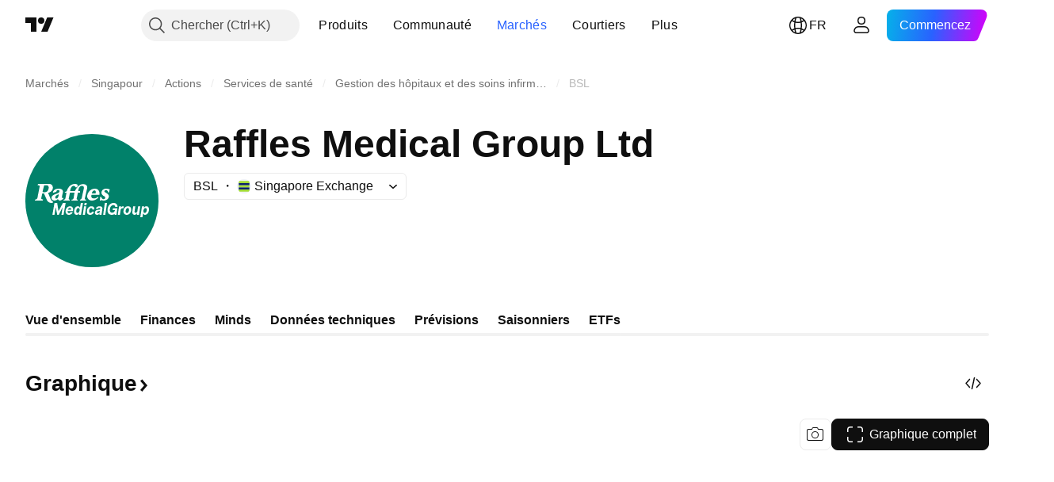

--- FILE ---
content_type: text/css; charset=utf-8
request_url: https://static.tradingview.com/static/bundles/88356.2020d73e26d49ab4f152.css
body_size: -136
content:
.separator-Pf4rIzEt{background-color:var(--color-divider);height:1px;margin:8px 0}

--- FILE ---
content_type: text/css; charset=utf-8
request_url: https://static.tradingview.com/static/bundles/15127.08755d09afb2811cc922.css
body_size: 1686
content:
[data-theme=light]{--_0-yTyy:var(--color-cold-gray-100);--_1-yTyy:var(--color-cold-gray-150);--_2-yTyy:var(--color-tv-blue-500);--_3-yTyy:var(--color-cold-gray-900);--_4-yTyy:var(--color-white);--_5-yTyy:var(--color-cold-gray-650);--_6-yTyy:var(--color-cold-gray-850);--_7-yTyy:var(--color-white);--_8-yTyy:var(--color-cold-gray-850);--_9-yTyy:#1e222dd9;--_10-yTyy:#1e222d00;--_11-yTyy:#ffffffd9;--_12-yTyy:#ffffff00;--_13-yTyy:#ffffff00;--_14-yTyy:#f0f3fa00}[data-theme=dark]{--_0-yTyy:var(--color-cold-gray-800);--_1-yTyy:var(--color-cold-gray-750);--_2-yTyy:var(--color-tv-blue-700);--_3-yTyy:var(--color-cold-gray-200);--_4-yTyy:var(--color-white);--_5-yTyy:var(--color-cold-gray-200);--_6-yTyy:var(--color-cold-gray-300);--_7-yTyy:var(--color-white);--_8-yTyy:var(--color-cold-gray-850);--_9-yTyy:#1e222dd9;--_10-yTyy:#1e222d00;--_11-yTyy:#000000d9;--_12-yTyy:#00000000;--_13-yTyy:#00000000;--_14-yTyy:#13172200}.tv-tabs{display:flex;height:53px;line-height:53px;overflow:hidden;padding:0 16px;position:relative;-webkit-user-select:none;user-select:none;white-space:nowrap;-webkit-tap-highlight-color:transparent}.tv-tabs:before{background-color:var(--color-border);bottom:0;content:"";display:block;height:1px;left:0;position:absolute;right:0}.tv-tabs::-webkit-scrollbar{display:none}.tv-tabs.i-loaded{padding:0}.tv-tabs--category-content{padding:0 6px}.tv-tabs__scroll-wrap{display:block;height:100%;overflow-x:scroll;overflow-y:hidden;padding-bottom:100px;position:relative;white-space:nowrap;width:100%;-webkit-overflow-scrolling:touch;transform:translateZ(0)}.tv-tabs__scroll-box{display:flex;position:relative}.tv-tabs.i-loaded .tv-tabs__scroll-box{padding:0 16px}.tv-tabs__additional-info{color:var(--color-cold-gray-300);transition:inherit}.tv-tabs__tab{color:var(--color-text-primary);cursor:pointer;display:block;font-size:14px;height:53px;line-height:53px;margin:0;padding:0 16px;position:relative;-webkit-user-select:none;user-select:none;-webkit-tap-highlight-color:transparent;box-sizing:border-box;transition:color .35s ease}.tv-tabs__tab:active{transition-duration:60ms}@media (any-hover:hover){.tv-tabs__tab:hover{transition-duration:60ms}}.tv-tabs__tab.i-active,.tv-tabs__tab:active{color:var(--color-brand)}@media (any-hover:hover){.tv-tabs__tab:hover{color:var(--color-brand)}}.tv-tabs__tab.i-disabled,.tv-tabs__tab:disabled,.tv-tabs__tab[disabled]{color:var(--color-border);cursor:default}.tv-tabs__tab--no-padding{padding:0}.tv-tabs__tab--right-shifter{margin-left:auto}.tv-tabs__tab--icon-tab{padding:0}.tv-tabs--category-header{height:46px}.tv-tabs--category-header .tv-tabs__tab{font-size:16px;height:46px;line-height:46px;padding-left:16px;padding-right:16px}@media (any-hover:hover){.tv-tabs--category-header .tv-tabs__tab:hover,.tv-tabs--category-header .tv-tabs__tab:hover .tv-tabs__additional-info{color:var(--color-content-primary-neutral)}}.tv-tabs--category-header .tv-tabs__tab.i-active{cursor:default}.tv-tabs--category-header .tv-tabs__tab.i-active,.tv-tabs--category-header .tv-tabs__tab.i-active .tv-tabs__additional-info{color:var(--color-content-primary-neutral-bold)}.tv-tabs__slider,.tv-tabs__tab.i-active:after{background-color:var(--color-content-primary-neutral-bold);bottom:0;display:block;height:3px;pointer-events:none;position:absolute}.tv-tabs--compact,.tv-tabs--compact .tv-tabs__scroll-box,.tv-tabs--compact .tv-tabs__tab{height:23px}.tv-tabs--compact .tv-tabs__tab{font-size:13px;line-height:23px}.tv-tabs--category-header.i-loaded,.tv-tabs--category-header.i-loaded .tv-tabs__scroll-box,.tv-tabs--compact,.tv-tabs--compact.i-loaded .tv-tabs__scroll-box{padding-left:0;padding-right:0}.tv-tabs--category-header,.tv-tabs--category-header .tv-tabs__scroll-box,.tv-tabs--category-header.i-loaded .tv-tabs__scroll-box{padding-left:20px;padding-right:20px}.tv-tabs--category-header:before,.tv-tabs--compact:before{bottom:0}.tv-tabs--compact .tv-tabs__tab:first-child{margin-left:-16px}.tv-tabs--compact .tv-tabs__tab:last-child{margin-right:-16px}.tv-tabs--category-header .tv-tabs__tab:first-child{margin-left:-16px}.tv-tabs--category-header .tv-tabs__tab:last-child{margin-right:-16px}.page-wide .tv-tabs--category-header .tv-tabs__tab{padding-left:16px;padding-right:16px}.page-wide .tv-tabs--category-header .tv-tabs__tab:first-child{margin-left:-16px}.page-wide .tv-tabs--category-header .tv-tabs__tab:last-child{margin-right:-16px}.tv-tabs--compact .tv-tabs__tab.i-hidden:first-child+.tv-tabs__tab{margin-left:-16px}.tv-tabs--compact .tv-tabs__slider,.tv-tabs--compact .tv-tabs__tab.i-active:after{bottom:0;height:1px}@media (max-width:767px){.tv-tabs--with-wrap-padding-mobile .tv-tabs__tab:first-child{margin-left:0;padding-left:0}.tv-tabs--with-wrap-padding-mobile .tv-tabs__tab:nth-last-child(2){margin-right:0;padding-right:0}}.tv-tabs--no-margin .tv-tabs__tab:first-child{margin-left:0}.tv-tabs--no-margin .tv-tabs__tab:last-child{margin-right:0}.tv-tabs--secondary-active .tv-tabs__wrap{align-items:center;background-color:var(--_0-yTyy);border-radius:25px;display:flex;height:23px;padding:0 14px}@media (any-hover:hover){.tv-tabs--secondary-active .tv-tabs__wrap:hover{background-color:var(--_1-yTyy)}}.tv-tabs--secondary-active .tv-tabs__tab{align-items:center;display:flex;font-size:13px;padding:0 6px}.tv-tabs--secondary-active .tv-tabs__tab.i-active .tv-tabs__wrap{background-color:var(--_2-yTyy);color:var(--_4-yTyy)}.tv-tabs--no-border:before{display:none}.tv-tabs--no-padding,.tv-tabs--no-padding.i-loaded .tv-tabs__scroll-box{padding:0}.tv-tabs--no-padding .tv-tabs__tab{padding:0 16px}.tv-tabs--no-padding .tv-tabs__tab.tv-tabs__tab--no-padding{padding:0}.tv-tabs.i-loaded .tv-tabs__tab.i-active:after{content:none;display:none}.tv-tabs__left-arrow,.tv-tabs__right-arrow{align-items:center;background-color:#fff;bottom:0;box-sizing:content-box;cursor:pointer;direction:ltr;display:flex;padding:0 5px;position:absolute;top:0;-webkit-user-select:none;user-select:none;width:36px}.tv-tabs__left-arrow:after,.tv-tabs__right-arrow:after{content:"";display:inline-block;height:100%;vertical-align:middle}.tv-tabs__left-arrow svg,.tv-tabs__right-arrow svg{display:inline-block;height:12px;transform:scale(1);transition:fill .35s ease;vertical-align:middle;width:12px}@media (any-hover:hover){.tv-tabs__left-arrow:hover svg,.tv-tabs__right-arrow:hover svg{fill:var(--_5-yTyy);transition-duration:60ms}}.tv-tabs__left-arrow:active svg,.tv-tabs__right-arrow:active svg{fill:var(--_6-yTyy);transition-duration:60ms}.tv-tabs__right-arrow{justify-content:flex-end}.tv-tabs--category-header .tv-tabs__left-arrow,.tv-tabs--category-header .tv-tabs__right-arrow{bottom:3px;margin-top:-1px}.tv-tabs--category-header .tv-tabs__left-arrow svg,.tv-tabs--category-header .tv-tabs__right-arrow svg{vertical-align:top}.tv-tabs__left-arrow{background:linear-gradient(to right,var(--color-body-bg),var(--_11-yTyy),var(--_12-yTyy));left:0;text-align:left;transform:translateX(0);transition:transform ease-in-out;transition-duration:60ms}.tv-tabs__left-arrow.i-slided{transform:translateX(-100%)}.tv-tabs__right-arrow{background:linear-gradient(to left,var(--color-body-bg),var(--_11-yTyy),var(--_12-yTyy));right:0;text-align:right;transform:translateX(0);transition:transform ease-in-out;transition-duration:60ms}.tv-tabs__right-arrow.i-slided{transform:translateX(100%)}.tv-tabs--compact .tv-tabs__left-arrow,.tv-tabs--compact .tv-tabs__right-arrow{width:23px}.tv-tabs--category-header .tv-tabs__left-arrow,.tv-tabs--category-header .tv-tabs__right-arrow{width:45px}.tv-tabs--searchbar:before{display:none}.tv-tabs--searchbar,.tv-tabs--searchbar .tv-tabs__scroll-box{height:80px}@media (max-width:1019px){.tv-tabs--searchbar,.tv-tabs--searchbar .tv-tabs__scroll-box{height:54px}}.tv-tabs--searchbar .tv-tabs__slider,.tv-tabs--searchbar .tv-tabs__tab.i-active:after{background-color:var(--_7-yTyy);bottom:0}.tv-tabs--searchbar-profile .tv-tabs__slider,.tv-tabs--searchbar-profile .tv-tabs__tab.i-active:after{background-color:var(--color-content-primary-neutral-bold);bottom:0}.tv-tabs--searchbar .tv-tabs__left-arrow svg,.tv-tabs--searchbar .tv-tabs__right-arrow svg{fill:var(--color-white);opacity:.65}.tv-tabs--searchbar .tv-tabs__left-arrow:active svg,.tv-tabs--searchbar .tv-tabs__right-arrow:active svg{fill:var(--color-white);opacity:1}@media (any-hover:hover){.tv-tabs--searchbar .tv-tabs__left-arrow:hover svg,.tv-tabs--searchbar .tv-tabs__right-arrow:hover svg{fill:var(--color-white);opacity:1}}.tv-tabs--searchbar .tv-tabs__left-arrow,.tv-tabs--searchbar .tv-tabs__right-arrow{background:linear-gradient(to right,var(--_8-yTyy),var(--_9-yTyy),var(--_10-yTyy))}.tv-tabs--searchbar_sub,.tv-tabs--searchbar_sub .tv-tabs__scroll-box{height:40px;line-height:40px}.tv-tabs--searchbar_sub .tv-tabs__left-arrow{background:linear-gradient(90deg,#265aeb 0,#265aeb 15%,#265aeb00)}.tv-tabs--searchbar_sub .tv-tabs__right-arrow{background:linear-gradient(90deg,#265aeb00 0,#265aeb 85%,#265aeb)}.tv-tabs--searchbar-profile .tv-tabs__left-arrow{background:linear-gradient(to right,var(--color-header-bg) 0,var(--color-header-bg) 45%,var(--_13-yTyy) 100%)}.tv-tabs--searchbar-profile .tv-tabs__right-arrow{background:linear-gradient(to right,var(--_13-yTyy) 0,var(--color-header-bg) 55%,var(--color-header-bg) 100%)}.tv-tabs--searchbar-profile .tv-tabs__left-arrow,.tv-tabs--searchbar-profile .tv-tabs__right-arrow{color:var(--color-text-regular)}.tv-tabs--searchbar-profile.tv-tabs--searchbar_sub .tv-tabs__left-arrow{background:linear-gradient(to right,var(--color-body-secondary-bg) 0,var(--color-body-secondary-bg) 45%,var(--_14-yTyy) 100%)}.tv-tabs--searchbar-profile.tv-tabs--searchbar_sub .tv-tabs__right-arrow{background:linear-gradient(to right,var(--_14-yTyy) 0,var(--color-body-secondary-bg) 55%,var(--color-body-secondary-bg) 100%)}

--- FILE ---
content_type: text/css; charset=utf-8
request_url: https://static.tradingview.com/static/bundles/81390.3f43b947dd4ae8f7a563.css
body_size: 1286
content:
.paywallEmptyState-sNGIwE1p{display:flex;flex-direction:column;height:100%;justify-content:center}.paywallEmptyStateButton-sNGIwE1p{cursor:pointer;width:100%}@media (min-width:768px){.paywallEmptyStateButton-sNGIwE1p{width:auto}}.paywallEmptyStateIcon-sNGIwE1p{display:none}.container-T7h3eI_T{display:flex;flex-direction:column;gap:12px}@supports not (container-type:inline-size){@media (min-width:1214px){[data-query-type=container] .container-T7h3eI_T{flex-direction:row;gap:20px}}}@container content-container (min-width: 1214px){[data-query-type=container] .container-T7h3eI_T{flex-direction:row;gap:20px}}@media (min-width:1280px){[data-query-type=media] .container-T7h3eI_T{flex-direction:row;gap:20px}}@media (min-width:1214px){body.is-widgetbar-expanded [data-query-type=media] .container-T7h3eI_T{flex-direction:column;gap:12px}}@media (min-width:1854px){body.is-widgetbar-expanded [data-query-type=media] .container-T7h3eI_T{flex-direction:row;gap:20px}}.chart-T7h3eI_T{flex-shrink:0;height:160px;margin:0 auto;min-width:160px;width:160px}@supports not (container-type:inline-size){@media (min-width:1214px){[data-query-type=container] .chart-T7h3eI_T{margin:0 20px}}}@container content-container (min-width: 1214px){[data-query-type=container] .chart-T7h3eI_T{margin:0 20px}}@media (min-width:1280px){[data-query-type=media] .chart-T7h3eI_T{margin:0 20px}}@media (min-width:1214px){body.is-widgetbar-expanded [data-query-type=media] .chart-T7h3eI_T{margin:0 auto}}@media (min-width:1854px){body.is-widgetbar-expanded [data-query-type=media] .chart-T7h3eI_T{margin:0 20px}}.chartTitle-T7h3eI_T{font-family:-apple-system,BlinkMacSystemFont,Trebuchet MS,Roboto,Ubuntu,sans-serif;font-feature-settings:"tnum" on,"lnum" on;font-style:normal;--ui-lib-typography-font-size:16px;font-size:var(--ui-lib-typography-font-size);font-weight:400;--ui-lib-typography-line-height:24px;color:var(--color-container-fill-primary-neutral-heavy);line-height:var(--ui-lib-typography-line-height)}.legends-T7h3eI_T{display:flex;flex-direction:column;justify-content:center}.legend-T7h3eI_T{gap:20px;justify-content:space-between;padding:3px 0}.legend-T7h3eI_T,.title-T7h3eI_T{align-items:baseline;display:flex}.title-T7h3eI_T{font-family:-apple-system,BlinkMacSystemFont,Trebuchet MS,Roboto,Ubuntu,sans-serif;font-feature-settings:"tnum" on,"lnum" on;font-style:normal;gap:8px;--ui-lib-typography-font-size:13px;font-size:var(--ui-lib-typography-font-size);font-weight:400;--ui-lib-typography-line-height:18px;line-height:var(--ui-lib-typography-line-height)}.swatch-T7h3eI_T{border-radius:1px;display:block;flex-shrink:0;height:8px;min-width:8px;width:8px}.content-T7h3eI_T{display:flex;font-feature-settings:"tnum" on,"lnum" on;gap:8px;min-width:fit-content;--ui-lib-typography-line-height:18px;--ui-lib-typography-font-size:13px;font-size:var(--ui-lib-typography-font-size);font-style:normal;font-weight:600}.content-T7h3eI_T,.contentCurrency-T7h3eI_T{font-family:-apple-system,BlinkMacSystemFont,Trebuchet MS,Roboto,Ubuntu,sans-serif;line-height:var(--ui-lib-typography-line-height)}.contentCurrency-T7h3eI_T{font-feature-settings:"tnum" on,"lnum" on;--ui-lib-typography-line-height:16px;--ui-lib-typography-font-size:11px;font-size:var(--ui-lib-typography-font-size);font-style:normal;font-weight:400;letter-spacing:.4px;margin-left:2px;text-transform:uppercase}.badge-tORTj1CH{--ui-lib-badge-color-content:var(--color-white);cursor:pointer}.badge-tORTj1CH.developing-tORTj1CH{--ui-lib-badge-background:var(--color-tan-orange-500)}.badge-tORTj1CH.developing-tORTj1CH:focus-visible{--ui-lib-badge-background:var(--color-tan-orange-600)}@media (any-hover:hover){.badge-tORTj1CH.developing-tORTj1CH:hover{--ui-lib-badge-background:var(--color-tan-orange-600)}}.badge-tORTj1CH.positive-tORTj1CH{--ui-lib-badge-background:var(--color-minty-green-400)}.badge-tORTj1CH.positive-tORTj1CH:focus-visible{--ui-lib-badge-background:var(--color-minty-green-600)}@media (any-hover:hover){.badge-tORTj1CH.positive-tORTj1CH:hover{--ui-lib-badge-background:var(--color-minty-green-600)}}.badge-tORTj1CH.stable-tORTj1CH{--ui-lib-badge-background:var(--color-tv-blue-400)}.badge-tORTj1CH.stable-tORTj1CH:focus-visible{--ui-lib-badge-background:var(--color-tv-blue-600)}@media (any-hover:hover){.badge-tORTj1CH.stable-tORTj1CH:hover{--ui-lib-badge-background:var(--color-tv-blue-600)}}.badge-tORTj1CH.negative-tORTj1CH{--ui-lib-badge-background:var(--color-ripe-red-400)}.badge-tORTj1CH.negative-tORTj1CH:focus-visible{--ui-lib-badge-background:var(--color-ripe-red-600)}@media (any-hover:hover){.badge-tORTj1CH.negative-tORTj1CH:hover{--ui-lib-badge-background:var(--color-ripe-red-600)}}.badge-tORTj1CH.noOutlook-tORTj1CH{--ui-lib-badge-background:var(--color-cold-gray-500)}.badge-tORTj1CH.noOutlook-tORTj1CH:focus-visible{--ui-lib-badge-background:var(--color-cold-gray-600)}@media (any-hover:hover){.badge-tORTj1CH.noOutlook-tORTj1CH:hover{--ui-lib-badge-background:var(--color-cold-gray-600)}}.minHeightBox-bY2GTq0B{min-height:161px}.icon-QSgVOtuw{height:120px;width:120px}.crown-QSgVOtuw{background-image:url(crown.6a38e5c6695dcf3ea0de.svg)}html.theme-dark .crown-QSgVOtuw{background-image:url(crown--theme_dark.52bc16bcc30e6eceede6.svg)}.noDividend-QSgVOtuw{background-image:url(no-dividend-light-120px.9ba6edd1233d0909cb09.svg)}html.theme-dark .noDividend-QSgVOtuw{background-image:url(no-dividend-dark-120px.fc656212aa2d7f54b2f4.svg)}.description-QSgVOtuw{background-image:url(description.e7794aa00b7c6700c26b.svg)}html.theme-dark .description-QSgVOtuw{background-image:url(description-dark.95894071c2c9b405a2ed.svg)}.emptyStateButton-Su0ms7Sr{cursor:pointer;width:100%}@media (min-width:768px){.emptyStateButton-Su0ms7Sr{width:auto}}.container-EBQD246z{margin:0 calc(var(--adaptive-mf-container-padding, 0)*-1)}@media (min-width:1024px){.container-EBQD246z{margin:0}}.heading-EBQD246z{display:none}.chart-EBQD246z{margin:0 auto 24px;padding:0;width:calc(100% - var(--adaptive-mf-container-padding, 0)*2)}@media (min-width:1024px){.chart-EBQD246z{margin-left:0;margin-right:0;width:100%}.scrollWrapper-EBQD246z{margin:0 -20px}}.forecast-EBQD246z{--details-chart-bar-color:var(--color-container-fill-primary-neutral-light)}.tooltipColor-EBQD246z{background-color:var(--color-cold-gray-350)}.bottomScaleClassname-EBQD246z{font-size:9px}.hideTable-EBQD246z{display:none}.witOutMargin-EBQD246z{margin-bottom:0}

--- FILE ---
content_type: image/svg+xml
request_url: https://s3-symbol-logo.tradingview.com/ubs-group.svg
body_size: 963
content:
<!-- by TradingView --><svg width="18" height="18" viewBox="0 0 18 18" xmlns="http://www.w3.org/2000/svg"><path fill="#F0F3FA" d="M0 0h18v18H0z"/><path d="m12.16 6.68-.2.17.22.7-.62-.34-.22.16.7.39-.74.6-.2-.27.27-.21-.2-.24-.26.21-.21-.28.26-.22-.19-.26L9.43 8.2l1.3 1.03.23-.29c.17 0 .29.15.36.29l-.24.29.14.12c.32-.3.75-.48 1.18-.48.9 0 1.6.74 1.6 1.65 0 .28-.07.62-.24.88l.24.2c0 .16-.17.35-.33.4l-.24-.2c-.32.32-.75.49-1.18.49-.9 0-1.6-.72-1.6-1.63 0-.29.1-.6.22-.86l-.17-.12-.24.31a.44.44 0 0 1-.36-.31l.24-.26-1.08-.91v1.43h.36c.05.08.07.15.07.22s-.02.17-.07.24h-.36v.17c.8.14 1.46.8 1.46 1.62 0 .84-.64 1.5-1.46 1.65v.29a.57.57 0 0 1-.55 0v-.29a1.67 1.67 0 0 1-1.43-1.65c0-.81.62-1.48 1.43-1.6v-.2h-.38a.4.4 0 0 1-.07-.23c0-.1.02-.17.07-.24h.38V8.78l-1.1.91.24.27a.44.44 0 0 1-.36.3l-.24-.3-.14.14c.14.26.24.55.24.86 0 .91-.72 1.63-1.6 1.63-.43 0-.86-.17-1.18-.48l-.24.19a.58.58 0 0 1-.33-.4l.24-.2a1.88 1.88 0 0 1-.24-.88c0-.91.7-1.65 1.6-1.65.43 0 .86.19 1.18.48l.14-.1-.24-.29c.05-.14.2-.26.36-.28l.24.28 1.29-1.03-1.34-1.12-.2.26.27.22-.19.26-.26-.21-.2.24.22.16-.2.27-.7-.6.66-.38-.19-.17-.62.33.19-.64-.2-.17-.23.74-.74-.6.19-.24.26.22.22-.24-.27-.24.2-.24.26.2.19-.25-.57-.43c.04-.19.16-.33.35-.45l3.04 2.49V5.99h-.3v.3h-.32V6h-.31v.3h-.31v-.92l.72.3v-.26l-.67-.28.67-.27v-.24l-.72.3v-.97h.31v.34h.31v-.34h.31v.34h.31v-.74c.1-.03.2-.05.29-.05.1 0 .2.02.26.05v4.09l3.04-2.49c.17.12.29.26.36.45l-.57.46.19.24.26-.2.2.25-.27.23.19.24.26-.21.2.24-.75.6-.21-.77Zm-6.2 4.5c0 .26.2.43.43.45l-.38.29a.81.81 0 0 1-.5-.7c0-.1.02-.14.05-.21h-.08c-.36 0-.64-.34-.71-.67l.4-.31v.12c0 .21.22.4.43.4.24 0 .46-.19.46-.43 0-.28-.22-.47-.5-.47-.53 0-1.06.52-1.06 1.2 0 .18.05.37.12.54l.24-.19c.17.07.29.24.34.43l-.24.2c.24.18.52.28.81.28.62 0 1.1-.5 1.1-.93 0-.27-.17-.48-.43-.48-.29.05-.48.24-.48.48Zm3.26.95c0 .24.19.43.43.43.16 0 .24-.07.35-.16v.5a.7.7 0 0 1-.38.1c-.26 0-.48-.08-.62-.32-.14.24-.38.31-.65.31a.76.76 0 0 1-.38-.1v-.5c.12.13.2.17.36.17.24 0 .43-.19.43-.43s-.14-.43-.4-.43c-.46 0-.65.43-.65.84 0 .57.43 1.08.98 1.17v-.29c.1-.04.19-.04.26-.04.1 0 .2 0 .29.04v.3c.53-.08.98-.63.98-1.18 0-.4-.17-.84-.65-.84-.19-.02-.35.2-.35.43Zm2.72-1.98c0 .21.24.43.46.43.21 0 .43-.2.43-.4v-.13l.38.31c-.07.39-.4.7-.79.67.03.07.03.15.03.22 0 .28-.24.6-.5.7l-.37-.32c.24-.02.43-.2.43-.45 0-.27-.21-.43-.45-.43-.26 0-.43.21-.43.47 0 .31.38.94 1.12.94.3 0 .58-.1.8-.29l-.25-.2c.05-.18.17-.35.34-.42l.24.19c.1-.17.14-.36.14-.55 0-.53-.4-1.2-1.05-1.2-.29 0-.53.17-.53.46Z"/></svg>

--- FILE ---
content_type: image/svg+xml
request_url: https://s3-symbol-logo.tradingview.com/raffles-medical--big.svg
body_size: 5966
content:
<!-- by TradingView --><svg width="56" height="56" viewBox="0 0 56 56" fill="none" xmlns="http://www.w3.org/2000/svg">
<rect width="56" height="56" fill="#01816A"/>
<path fill-rule="evenodd" clip-rule="evenodd" d="M10.0855 21H5.3338L5.13929 21.6023H5.59778C6.02015 21.6253 6.05164 21.9465 6.01459 22.1042L5.06982 26.9351C4.92532 27.4169 4.36124 27.5661 4.09726 27.5804L4 28H7.29281L7.47343 27.4657H7.11219C6.71206 27.4427 6.6676 27.1024 6.69538 26.9351L7.11219 25H7.83467L8.96006 27.5681C9.55749 29.0742 10.8959 29.1121 11.5721 28.9161V28.3425C11.0941 28.2507 10.8079 27.788 10.7246 27.5681L9.55749 24.7716C10.2151 24.633 11.5387 24.0202 11.5721 22.6779C11.6054 21.3356 10.5949 21 10.0855 21ZM9.14178 21.589H7.90758L7.28186 24.0548C7.178 24.5142 7.60346 24.5053 7.89872 24.4991C7.93093 24.4984 7.9616 24.4978 7.98986 24.4978C8.69869 24.4978 9.49122 24.276 9.77945 22.9372C9.99338 21.9436 9.44347 21.6244 9.14178 21.589ZM14.0019 23.0006C12.0276 23.0339 11.5816 24.1855 11.6054 24.7572L13.0331 24.3206C13.0168 23.7635 13.5226 23.5896 13.7775 23.5723C13.9781 23.548 14.3772 23.6221 14.369 24.1127C14.3608 24.6033 13.6993 24.92 13.3696 25.017C11.2077 25.6926 11.0445 26.3162 11.0037 26.7839C10.963 27.2517 11.2485 28 12.1765 28C12.9189 28 13.4852 27.5912 13.6756 27.3868C14.0182 28.1518 14.7361 28.0243 15.0522 27.8649C15.2426 27.7471 15.6539 27.4866 15.7763 27.3868C15.9293 27.262 16.072 27.0646 15.9598 26.9087C15.8701 26.7839 15.5485 26.9121 15.399 26.9918C15.3337 26.4846 15.5621 25.4639 15.6845 25.017C15.9462 24.331 15.9762 22.9673 14.0019 23.0006ZM12.564 26.7215C12.5069 26.0147 13.5192 25.5054 14.0325 25.3391C14.0325 26.524 13.5532 27.1372 13.0637 27.1684C12.6948 27.1919 12.564 26.8462 12.564 26.7215ZM16.1236 27.6267V28H18.7003V27.6267C18.2434 27.6267 18.2089 27.2979 18.2487 27.1335L18.7689 24.6732H20.6764C20.5613 25.2687 20.3819 26.4002 20.3075 26.9335C20.2331 27.4668 19.7098 27.6178 19.4574 27.6267V28H22V27.6267C21.5325 27.6267 21.5605 27.2979 21.5959 27.1335L22.1274 24.6732H23V24H22.2469C22.3665 22.9202 22.7515 21.8409 23.7875 21.8276C24.6163 21.8169 24.6818 22.4986 24.611 22.8408C24.3852 23.8317 23.9044 25.987 23.7875 26.6802C23.6706 27.3734 23.2391 27.6001 23 27.6267V28H25.4743V27.6267C25.0068 27.6267 24.9785 27.2357 25.0227 27.0401C25.2928 25.8759 25.8542 23.4487 25.9392 23.0541C26.0455 22.5608 26.2978 21.121 24.1992 21.081C22.5203 21.049 21.2463 23.0801 20.8523 24H18.8334C19.1256 21.667 20.5067 21.4676 20.9185 22.1609C21.2479 22.7154 21.6667 22.3919 21.835 22.1609C22.4194 21.1903 21.3967 20.9832 20.8122 21.001C18.6552 21.0117 17.6247 23.1445 17.4122 24.1133C16.6365 24.2839 16.54 24.5577 16.5887 24.6732H17.3059C17.1687 25.3087 16.9391 26.5176 16.8541 27.0401C16.7691 27.5627 16.3317 27.6489 16.1236 27.6267ZM29.3534 23.0027C31.1034 23.0741 31.2994 24.7782 31.1815 25.5686H27.8543C27.3827 26.6904 28.122 27.1586 29.0128 27.1204C29.7254 27.0898 30.2965 26.6317 30.493 26.4065L30.7157 26.7379C30.3489 27.1076 29.3534 28 27.9649 28C26.824 28 26 27.2224 26 26.1388C26 25.0552 27.1658 22.9135 29.3534 23.0027ZM29.0652 23.7166C28.384 23.694 28.0216 24.567 27.9256 25H29.5498C29.6721 24.5859 29.7463 23.7392 29.0652 23.7166ZM35.5029 23.3308L35.1342 24.6244H34.7803C34.8098 24.4855 34.7832 24.1242 34.4411 23.7908C34.099 23.4573 33.5007 23.6373 33.3793 23.7908C33.2578 23.9443 33.0165 24.2996 33.9839 24.7825C34.9514 25.2655 35.1539 25.9606 35.1342 26.2912C34.972 27.8292 33.1286 28.1963 32.351 27.9115C31.8565 27.7304 31.7423 27.9138 31.698 28H31.3146L31.4473 26.5073H32.0077C31.9488 27.1857 32.5731 27.3937 32.8926 27.4128C33.104 27.4128 33.5385 27.3093 33.5857 26.8954C33.6329 26.4814 33.3006 26.2246 33.1286 26.148C32.7353 25.9851 31.9606 25.4523 32.0077 24.6244C32.0667 23.5895 33.0253 22.9859 33.9839 23.0003C34.7508 23.0117 35.3161 23.2254 35.5029 23.3308ZM12.2487 29H13.3777L13.9321 32.3919H13.9829L15.8133 29H16.9423L16.0654 34H15.1774L15.6468 30.8912H15.6087L14.0273 34H13.4205L12.7693 30.8798H12.7334L12.2598 34H11.3718L12.2487 29ZM18.2743 34C17.9416 34 17.6661 33.913 17.4476 33.7677C17.2291 33.6209 17.0755 33.4135 16.9867 33.1456C16.8993 32.8762 16.8845 32.5576 16.9423 32.1898C16.9987 31.8311 17.1121 31.5163 17.2827 31.2454C17.4547 30.9744 17.6703 30.7633 17.9297 30.6119C18.189 30.4606 18.4779 30.3849 18.7965 30.3849C19.0107 30.3849 19.2045 30.422 19.3779 30.4962C19.5527 30.5688 19.6979 30.6793 19.8134 30.8276C19.929 30.9744 20.008 31.1583 20.0502 31.3793C20.0939 31.6003 20.0932 31.8591 20.0481 32.1558L20.008 32.4214H17.7964L17.7922 32.4464C17.764 32.6295 17.7697 32.7816 17.8091 32.9027C17.85 33.0238 17.9205 33.1146 18.0206 33.1751C18.1206 33.2342 18.2475 33.2637 18.4011 33.2637C18.5012 33.2637 18.5949 33.2485 18.6823 33.2183C18.7711 33.188 18.8501 33.1434 18.9191 33.0843C18.9882 33.0238 19.0446 32.9489 19.0883 32.8596L19.9107 32.9186C19.8346 33.1335 19.719 33.3212 19.564 33.4816C19.4089 33.6406 19.2222 33.7647 19.0037 33.854C18.7866 33.9418 18.5435 34 18.2743 34ZM17.8971 31.822H19.2489C19.2701 31.6828 19.2616 31.5594 19.2236 31.452C19.1855 31.3445 19.1221 31.2605 19.0333 31.2C18.9445 31.1379 18.8353 31.1069 18.7056 31.1069C18.5731 31.1069 18.4491 31.1417 18.3335 31.2113C18.2179 31.2809 18.1206 31.3725 18.0417 31.486C17.97 31.5896 17.9218 31.7016 17.8971 31.822ZM20.9187 33.77C21.0977 33.9062 21.3112 34 21.5593 34C21.7341 34 21.8863 33.9433 22.016 33.8812C22.147 33.8192 22.2584 33.7412 22.35 33.6474C22.443 33.552 22.5177 33.4559 22.5741 33.359H22.6122L22.5255 34H23.4135L24.2366 29H23.3381L22.961 31.0161H22.9335C22.9096 30.9222 22.8673 30.8269 22.8067 30.73C22.7461 30.6316 22.6594 30.5499 22.5466 30.4848C22.4353 30.4182 22.2894 30.3849 22.109 30.3849C21.8708 30.3849 21.6417 30.4515 21.4219 30.5847C21.202 30.7164 21.0117 30.9154 20.851 31.1818C20.6903 31.4467 20.579 31.7789 20.517 32.1785C20.4564 32.5674 20.4634 32.8959 20.5381 33.1638C20.6142 33.4302 20.7411 33.6322 20.9187 33.77ZM22.3458 33.0775C22.2302 33.1623 22.1005 33.2047 21.9568 33.2047C21.8088 33.2047 21.6911 33.1615 21.6037 33.0752C21.5163 32.9875 21.4592 32.8664 21.4324 32.712C21.4056 32.5561 21.4078 32.3767 21.4388 32.1739C21.4698 31.9726 21.5219 31.7955 21.5952 31.6427C21.6699 31.4898 21.7637 31.3702 21.8764 31.284C21.9906 31.1977 22.1217 31.1545 22.2697 31.1545C22.4163 31.1545 22.5339 31.1962 22.6227 31.2794C22.713 31.3627 22.7736 31.4807 22.8046 31.6336C22.8356 31.7865 22.8349 31.9666 22.8025 32.1739C22.7714 32.3813 22.7165 32.5622 22.6375 32.7165C22.5586 32.8709 22.4614 32.9912 22.3458 33.0775ZM24.1519 34L24.6931 30.4303H25.5938L25.0525 34H24.1519ZM26.4083 33.7586C26.624 33.91 26.8988 34 27.2329 34C27.5218 34 27.7804 33.9289 28.0088 33.8154C28.2371 33.7019 28.4267 33.5444 28.5775 33.3431C28.7297 33.1418 28.8347 32.9072 28.8925 32.6393H28.0426C28.006 32.7619 27.9538 32.8671 27.8862 32.9549C27.8185 33.0412 27.7396 33.107 27.6494 33.1524C27.5606 33.1978 27.464 33.2205 27.3597 33.2205C27.2202 33.2205 27.1046 33.1797 27.013 33.0979C26.9214 33.0162 26.8593 32.8974 26.8269 32.7415C26.7945 32.5856 26.7952 32.3964 26.829 32.1739C26.8615 31.9545 26.9178 31.7675 26.9982 31.6132C27.0799 31.4588 27.1793 31.3415 27.2963 31.2613C27.4147 31.1795 27.5444 31.1387 27.6853 31.1387C27.8488 31.1387 27.9728 31.1924 28.0574 31.2998C28.142 31.4073 28.1836 31.5473 28.1822 31.7199H29.03C29.0596 31.4504 29.0286 31.2158 28.9369 31.0161C28.8453 30.8163 28.7015 30.6611 28.5056 30.5506C28.3097 30.4401 28.0701 30.3849 27.7868 30.3849C27.4584 30.3849 27.1624 30.4613 26.8988 30.6142C26.6366 30.7656 26.4203 30.9767 26.2497 31.2476C26.0792 31.517 25.9671 31.8303 25.9136 32.1875C25.8586 32.5402 25.8734 32.852 25.958 33.1229C26.0439 33.3939 26.1941 33.6057 26.4083 33.7586ZM30.1859 34C29.9801 34 29.8018 33.9448 29.651 33.8676C29.5016 33.7889 29.3917 33.6723 29.3212 33.518C29.2507 33.3636 29.2331 33.1721 29.2683 32.9436C29.2994 32.7498 29.3578 32.5879 29.4438 32.4577C29.5312 32.326 29.6376 32.2201 29.7631 32.1399C29.8885 32.0597 30.0274 31.9984 30.1796 31.956C30.3332 31.9136 30.4918 31.8848 30.6553 31.8697C30.8442 31.8485 30.9978 31.8281 31.1162 31.8084C31.236 31.7887 31.3255 31.7607 31.3847 31.7244C31.4439 31.6866 31.4798 31.6306 31.4925 31.5564V31.5428C31.5137 31.4005 31.489 31.29 31.4185 31.2113C31.3495 31.1311 31.2388 31.091 31.0866 31.091C30.9259 31.091 30.7892 31.1288 30.6764 31.2045C30.5651 31.2802 30.4854 31.3763 30.4375 31.4928L29.6172 31.4202C29.6905 31.2083 29.8011 31.0251 29.9491 30.8708C30.0985 30.7149 30.2782 30.5953 30.4883 30.512C30.6983 30.4273 30.9337 30.3849 31.1944 30.3849C31.3748 30.3849 31.5433 30.4076 31.6997 30.453C31.8576 30.4984 31.9936 30.5688 32.1078 30.6642C32.2234 30.7595 32.3065 30.8821 32.3573 31.0319C32.4094 31.1803 32.42 31.3581 32.389 31.5655L32.0232 34H31.1691L31.2452 33.434H31.2198C31.1507 33.5429 31.0662 33.639 30.9661 33.7223C30.866 33.804 30.7511 33.8683 30.6215 33.9153C30.4918 33.9607 30.3466 34 30.1859 34ZM30.5475 33.3159C30.6785 33.3159 30.7991 33.2879 30.909 33.2319C31.0204 33.1744 31.112 33.0972 31.1839 33.0003C31.2571 32.9035 31.3037 32.7937 31.3234 32.6711L31.3784 32.3011C31.3502 32.3207 31.3093 32.3381 31.2557 32.3533C31.2036 32.3684 31.1465 32.3828 31.0845 32.3964C31.0239 32.4085 30.9626 32.4199 30.9005 32.4305C30.8385 32.4396 30.7828 32.4486 30.7335 32.4577C30.625 32.4744 30.5277 32.5009 30.4418 32.5372C30.3558 32.5735 30.286 32.6227 30.2324 32.6847C30.1789 32.7453 30.1458 32.821 30.1331 32.9118C30.1133 33.0435 30.1422 33.1441 30.2198 33.2137C30.2987 33.2818 30.4079 33.3159 30.5475 33.3159ZM33.6226 34L34.3415 29H33.4408L32.722 34H33.6226ZM38.8734 34L39.4146 30.4303H40.2878L40.1926 31.0388H40.2265C40.3195 30.8223 40.4442 30.6589 40.6007 30.5484C40.7586 30.4364 40.9284 30.3804 41.1102 30.3804C41.1553 30.3804 41.2025 30.3834 41.2519 30.3894C41.3026 30.394 41.3477 30.4016 41.3872 30.4121L41.2519 31.2726C41.2124 31.2575 41.156 31.2454 41.0827 31.2363C41.0109 31.2257 40.9425 31.2204 40.8777 31.2204C40.7466 31.2204 40.6247 31.2514 40.5119 31.3135C40.3991 31.374 40.304 31.4588 40.2265 31.5677C40.1504 31.6767 40.1003 31.8023 40.0764 31.9446L39.774 34H38.8734ZM41.8074 33.7586C42.0245 33.91 42.2986 34 42.6298 34C42.9554 34 43.2479 33.9115 43.5073 33.7632C43.7666 33.6133 43.9815 33.4044 44.1521 33.1365C44.3226 32.8686 44.4354 32.5569 44.4904 32.2012C44.5453 31.8394 44.5284 31.5223 44.4396 31.2499C44.3508 30.9775 44.1979 30.7656 43.9808 30.6142C43.7638 30.4613 43.4903 30.3849 43.1605 30.3849C42.8335 30.3849 42.5396 30.4598 42.2789 30.6097C42.0181 30.758 41.8032 30.9661 41.634 31.234C41.4649 31.5019 41.3535 31.8145 41.3 32.1717C41.245 32.5334 41.2612 32.8505 41.3486 33.1229C41.4374 33.3939 41.5903 33.6057 41.8074 33.7586ZM43.1225 33.0979C43.0055 33.1903 42.8709 33.2364 42.7186 33.2364C42.5706 33.2364 42.4537 33.1918 42.3677 33.1025C42.2817 33.0117 42.226 32.8883 42.2006 32.7324C42.1753 32.575 42.1774 32.3964 42.207 32.1966C42.238 31.9908 42.2923 31.8069 42.3698 31.6449C42.4473 31.483 42.5453 31.3558 42.6637 31.2635C42.7821 31.1697 42.9174 31.1228 43.0696 31.1228C43.2176 31.1228 43.3339 31.1682 43.4185 31.259C43.5044 31.3498 43.5608 31.4739 43.5876 31.6313C43.6144 31.7872 43.6123 31.9658 43.5812 32.1671C43.5502 32.3714 43.4953 32.5546 43.4163 32.7165C43.3388 32.877 43.2409 33.0041 43.1225 33.0979ZM47.1226 32.4327L47.4334 30.4303H48.3341L47.7928 34H46.9281L47.0254 33.2841H46.9915C46.8915 33.4884 46.7456 33.6527 46.5539 33.7768C46.3622 33.9009 46.1444 34 45.9006 34C45.6835 34 45.5003 33.91 45.3509 33.804C45.2029 33.6981 45.0979 33.5475 45.0359 33.3522C44.9738 33.157 44.9633 32.9231 45.0041 32.6507L45.3509 30.4303H46.2515L45.9344 32.4781C45.9048 32.684 45.9316 32.8467 46.0147 32.9663C46.0979 33.0858 46.2248 33.1456 46.3953 33.1456C46.5038 33.1456 46.6088 33.1191 46.7103 33.0662C46.8132 33.0117 46.902 32.9315 46.9767 32.8255C47.0514 32.7196 47.1001 32.5886 47.1226 32.4327ZM49.0651 30.4303L48.3341 35H49.2369L49.507 33.359H49.5408C49.5661 33.4559 49.6098 33.552 49.6719 33.6474C49.7339 33.7412 49.8206 33.8192 49.9319 33.8812C50.0447 33.9433 50.1884 34 50.3632 34C50.6099 34 50.8431 33.9062 51.063 33.77C51.2843 33.6322 51.4739 33.4302 51.6318 33.1638C51.791 32.8959 51.9003 32.5674 51.9595 32.1785C52.0215 31.7789 52.0123 31.4467 51.932 31.1818C51.8531 30.9154 51.7248 30.7164 51.5472 30.5847C51.3696 30.4515 51.1617 30.3849 50.9235 30.3849C50.7431 30.3849 50.5859 30.4182 50.452 30.4848C50.3181 30.5499 50.2061 30.6316 50.1159 30.73C50.0271 30.8269 49.9559 30.9222 49.9023 31.0161H49.8621L49.9531 30.4303H49.0651ZM49.6719 32.7165C49.6437 32.5622 49.6451 32.3813 49.6761 32.1739C49.7071 31.9666 49.7607 31.7865 49.8368 31.6336C49.9129 31.4807 50.008 31.3627 50.1222 31.2794C50.2378 31.1962 50.3681 31.1545 50.5133 31.1545C50.6627 31.1545 50.7811 31.1977 50.8685 31.284C50.9559 31.3702 51.0137 31.4898 51.0419 31.6427C51.0701 31.7955 51.0694 31.9726 51.0398 32.1739C51.0074 32.3767 50.9531 32.5561 50.877 32.712C50.8009 32.8664 50.7057 32.9875 50.5916 33.0752C50.4774 33.1615 50.347 33.2047 50.2004 33.2047C50.0552 33.2047 49.9383 33.1623 49.8495 33.0775C49.7607 32.9912 49.7015 32.8709 49.6719 32.7165ZM24.957 29H25.8374L25.643 30H24.7626L24.957 29ZM37.7246 30.3332C37.7628 30.4219 37.7878 30.5241 37.7996 30.6397H38.7706C38.7765 30.3989 38.7404 30.1787 38.6624 29.9791C38.5859 29.7779 38.4727 29.6044 38.3226 29.4587C38.174 29.3129 37.9953 29.2004 37.7863 29.1212C37.5789 29.0404 37.3472 29 37.0912 29C36.794 29 36.5079 29.0562 36.2328 29.1687C35.9591 29.2812 35.7097 29.4452 35.4847 29.6606C35.2596 29.8761 35.069 30.1391 34.9131 30.4496C34.7586 30.7586 34.6512 31.1103 34.5909 31.5048C34.5129 32.0181 34.5343 32.4617 34.6549 32.8356C34.777 33.2079 34.9822 33.4954 35.2706 33.6982C35.5604 33.8994 35.9172 34 36.3409 34C36.7219 34 37.0721 33.9176 37.3913 33.7529C37.4536 33.7208 37.514 33.6861 37.5723 33.6487V34H38.3226C38.3226 34 38.5291 32.3897 38.6027 32.0478C38.617 31.9815 38.6293 31.9135 38.6395 31.844L38.7366 31.2309H36.8454L36.7263 32H37.6884C37.6575 32.2075 37.5701 32.4601 37.4597 32.6122C37.3509 32.7643 37.2104 32.8823 37.0382 32.9663C36.8661 33.0486 36.6719 33.0898 36.4556 33.0898C36.2173 33.0898 36.0224 33.028 35.8708 32.9045C35.7208 32.7793 35.6185 32.5979 35.5641 32.3603C35.5111 32.1226 35.5111 31.8343 35.5641 31.4952C35.6156 31.1562 35.712 30.8695 35.8532 30.635C35.9944 30.3989 36.1651 30.2191 36.3652 30.0955C36.5667 29.972 36.783 29.9102 37.014 29.9102C37.1361 29.9102 37.2435 29.9268 37.3362 29.9601C37.4288 29.9933 37.5075 30.0417 37.5723 30.105C37.637 30.1668 37.6878 30.2429 37.7246 30.3332Z" fill="white"/>
</svg>
